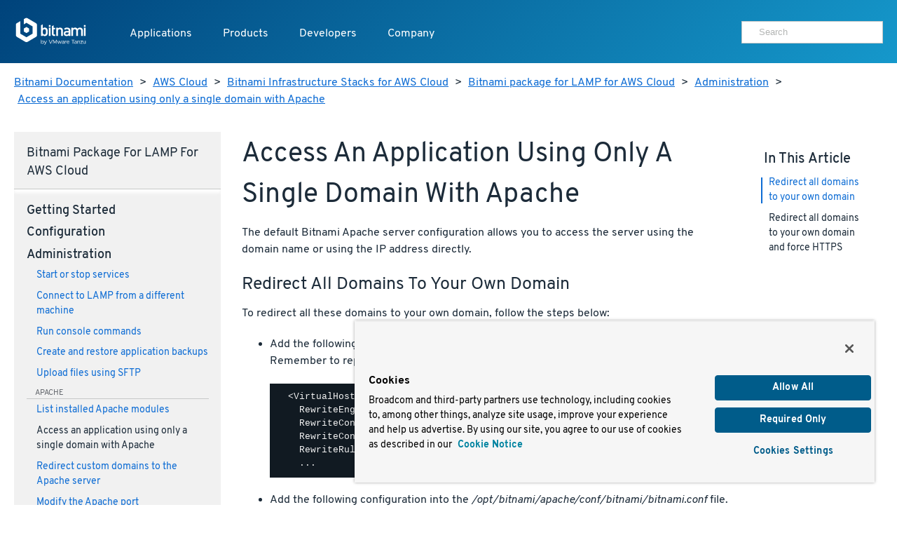

--- FILE ---
content_type: text/html
request_url: https://docs.bitnami.com/aws/infrastructure/lamp/administration/use-single-domain/
body_size: 7332
content:
<!doctype html>
<html>
  <head>
    <meta charset="utf-8">
    <meta name="viewport" content="width=device-width, initial-scale=1.0">
    <title>Access an application using only a single domain with Apache</title>

    <meta name="description" content="">

    <meta name="generator" content="Hugo 0.80.0" />
    <meta name="twitter:card" content="summary">
    
    <meta name="twitter:title" content="Access an application using only a single domain with Apache">
    <meta name="twitter:description" content="">

    <meta property="og:title" content="Access an application using only a single domain with Apache">
    <meta property="og:type" content="documentation">
    <meta property="og:description" content="">
    <meta property="article:published_time" content="2026-01-26" />
    <meta name="pagefind-application" content="lamp" data-pagefind-filter="application[content]" />
    <meta name="pagefind-platform" content="aws" data-pagefind-filter="platform[content]" />
    <meta name="pagefind-type" content="infrastructure" data-pagefind-filter="type[content]" />

    
    <script async src="https://www.googletagmanager.com/gtag/js?id=G-9R2174SWXR"></script>
    <script type="text/plain" class="optanon-category-2">
      window.dataLayer = window.dataLayer || [];
      function gtag(){dataLayer.push(arguments);}
      gtag('js', new Date());
      gtag('config', 'G-9R2174SWXR', { 'page_path': location.pathname + location.search + location.hash });
    </script>


    <link href='//d1d5nb8vlsbujg.cloudfront.net/fonts/overpass.css' media="screen" rel="stylesheet">
    <link href='//d1d5nb8vlsbujg.cloudfront.net/hex/4.0.0/hex.min.css' media="screen" rel="stylesheet">

<link rel="stylesheet" href="https://docs.bitnami.com/css/bds.365273f7c86f90493bc21d2cad9382e6274b433ce6dca6328df235ce58c805e3.css" integrity="sha256-NlJz98hvkEk7wh0srZOC5idLQzzm3KYyjfI1zljIBeM=" media="screen">

    <script src='//d1d5nb8vlsbujg.cloudfront.net/hex/4.0.0/hex.min.js'></script>
    <script
      src="https://code.jquery.com/jquery-1.12.4.min.js"
      integrity="sha256-ZosEbRLbNQzLpnKIkEdrPv7lOy9C27hHQ+Xp8a4MxAQ="
      crossorigin="anonymous"></script>
    <script
      src="https://code.jquery.com/ui/1.12.1/jquery-ui.min.js"
      integrity="sha256-VazP97ZCwtekAsvgPBSUwPFKdrwD3unUfSGVYrahUqU="
      crossorigin="anonymous"></script>



<script src="https://docs.bitnami.com/js/bds.min.6122079cd630480c9483bf46c0faf322ce89fe676f493c9300067244432ff014.js"></script>


    <link href='https://docs.bitnami.com/images/img/favicon.png' rel='shortcut icon'>
    <link rel="alternate" type="application/rss+xml" title="Bitnami Documentation" href="https://docs.bitnami.com/index.xml"/>
  </head>

  <body class="aws infrastructure">

    
    <div class="topnav container topnav-no-hero headbloc">
  <header class="header">
    <script src="https://cdn.cookielaw.org/scripttemplates/otSDKStub.js" type="text/javascript" charset="UTF-8" data-domain-script=018ee37f-861a-71d5-8408-7a1202512048></script>
    
    <script type="text/javascript">
      
      
      
      
      
      
      function OptanonWrapper() {
        
        var events = window.dataLayer.filter(function(element) {
          return element.event === "OneTrustGroupsUpdated" && element.OnetrustActiveGroups != null;
        });

        
        { window.dataLayer.push({ event: 'OneTrustGroupsUpdated' }); }

        if (events.length > 0) {
          var latestEvent = events[events.length - 1];
          var previousEvent = events.length === 1 ? latestEvent : events[events.length - 2];

          
          if (latestEvent.OnetrustActiveGroups != previousEvent.OnetrustActiveGroups) {
            location.reload();
          }
        }
      }
    </script>
    
    <div class="header__logo">
      <a href="https://docs.bitnami.com/"><img alt="Bitnami by VMware Tanzu logo" src="https://docs.bitnami.com/images/logo.svg"/></a>
    </div>
    <nav class="header__nav">
      <button aria-expanded="false" aria-haspopup="true" aria-label="Toggle menu" class="header__nav__hamburguer">
        <div></div>
        <div></div>
        <div></div>
      </button>
      <ul class="header__nav__menu" role="list" aria-label="Main navigation">
        <li>
          <a class="header__nav__menu__item" href="https://app-catalog.vmware.com/catalog">Applications</a>
        </li>
        <li>
          <a aria-expanded="false" aria-haspopup="true" class="header__nav__menu__item" href="#" tabindex="0">Products</a>
          <ul aria-label="Products" class="header__nav__submenu header__nav__products" role="menu" aria-expanded="false">
            <div class="header__nav__list">
              
                
  <li role="none">


  
    <a class="header__nav__list__item" role="menuitem" href="https://bitnami.com" target="_blank" rel="noopener noreferrer">
  
    
    <div class="header__nav__list__item__info">
      <h3>Bitnami Secure Images</h3>
      
        <p>Add secure software supply chain features and support for all application versions maintained by upstream projects</p>
      
    </div>
  </a>
</li>

              
                
  <li role="none">


  
    <a class="header__nav__list__item" role="menuitem" href="https://bitnami.com/support" target="_blank" rel="noopener noreferrer">
  
    
    <div class="header__nav__list__item__info">
      <h3>Support</h3>
      
        <p>If you are a customer and need help, we will get you to the right place</p>
      
    </div>
  </a>
</li>

              
            </div>
          </ul>
        </li>
        <li>
          <a aria-expanded="false" aria-haspopup="true" class="header__nav__menu__item" href="#" tabindex="0">Developers</a>
          <ul aria-label="Developers" class="header__nav__submenu header__nav__developers" role="menu" aria-expanded="false">
            <div class="header__nav__list">
              
                
  <li role="none">


  
    <a class="header__nav__list__item" role="menuitem" href="https://docs.bitnami.com">
  
    
    <div class="header__nav__list__item__info">
      <h3>Documentation</h3>
      
        <p>Dive into detailed documentation for all aspects of Bitnami</p>
      
    </div>
  </a>
</li>

              
                
  <li role="none">


  
    <a class="header__nav__list__item" role="menuitem" href="https://docs.bitnami.com/kubernetes/" target="_blank" rel="noopener noreferrer">
  
    
    <div class="header__nav__list__item__info">
      <h3>Kubernetes Tutorials</h3>
      
        <p>Move Your Containers to Production</p>
      
    </div>
  </a>
</li>

              
                
  <li role="none">


  
    <a class="header__nav__list__item" role="menuitem" href="https://kube.academy/" target="_blank" rel="noopener noreferrer">
  
    
    <div class="header__nav__list__item__info">
      <h3>Kubeacademy</h3>
      
        <p>Unlock your full potential with Kubernetes courses designed by experts</p>
      
    </div>
  </a>
</li>

              
                
  <li role="none" class='header-hide-mobile'>


  
    <a class="header__nav__list__item" role="menuitem" href="https://tanzu.academy/" target="_blank" rel="noopener noreferrer">
  
    
    <div class="header__nav__list__item__info">
      <h3>Tanzu Academy</h3>
      
        <p>Invest in your future and build your cloud native skills</p>
      
    </div>
  </a>
</li>

              
            </div>
            <div class="header__nav__developers__others">
              
                <li role="none">
  <a role="menuitem" class="header__nav__developers__other" href="https://github.com/bitnami/containers" target="_blank" rel="noopener noreferrer">
    <svg xmlns="http://www.w3.org/2000/svg" width="24" height="24" viewBox="0 0 24 24" fill="none" stroke="currentColor" stroke-width="2" stroke-linecap="round" stroke-linejoin="round" class="feather feather-grid"><rect x="3" y="3" width="18" height="18"></rect></svg>
    Containers
  </a>
</li>

              
                <li role="none">
  <a role="menuitem" class="header__nav__developers__other" href="https://github.com/bitnami/charts" target="_blank" rel="noopener noreferrer">
    <svg xmlns="http://www.w3.org/2000/svg" width="24" height="24" viewBox="0 0 24 24" fill="none" stroke="currentColor" stroke-width="2" stroke-linecap="round" stroke-linejoin="round" class="feather feather-disk"><circle cx="12" cy="12" r="10"></circle><circle cx="12" cy="12" r="3"></circle></svg>
    Helm Charts
  </a>
</li>

              
                <li role="none">
  <a role="menuitem" class="header__nav__developers__other" href="https://github.com/bitnami-labs/sealed-secrets" target="_blank" rel="noopener noreferrer">
    <svg xmlns="http://www.w3.org/2000/svg" width="24" height="24" viewBox="0 0 24 24" fill="none" stroke="currentColor" stroke-width="2" stroke-linecap="round" stroke-linejoin="round" class="feather feather-lock"><rect x="3" y="11" width="18" height="11" rx="2" ry="2"></rect><path d="M7 11V7a5 5 0 0 1 10 0v4"></path></svg>
    Sealed Secrets
  </a>
</li>

              
              <li role="none">
                <a role="menuitem" href="https://bitnami.com/kubernetes" class="header__nav__developers__all" target="_blank" rel="noopener noreferrer">See all projects</a>
              </li>
            </div>
          </ul>
        </li>
        <li>
          <a aria-expanded="false" aria-haspopup="true" class="header__nav__menu__item" href="#" tabindex="0">Company</a>
          <ul aria-label="Company" class="header__nav__submenu header__nav__company" role="menu" aria-expanded="false">
            <div class="header__nav__company__links">
              <div class="header__nav__list">
                
                  
  <li role="none">


  
    <a class="header__nav__list__item" role="menuitem" href="https://tanzu.vmware.com/content/tanzu-application-catalog-resources" target="_blank" rel="noopener noreferrer">
  
    
    <div class="header__nav__list__item__info">
      <h3>Resources</h3>
      
    </div>
  </a>
</li>

                
                  
  <li role="none">


  
    <a class="header__nav__list__item" role="menuitem" href="https://community.broadcom.com/communities/community-home/recent-community-blogs?communitykey=56a49fa1-c592-460c-aa05-019446f8102f" target="_blank" rel="noopener noreferrer">
  
    
    <div class="header__nav__list__item__info">
      <h3>Blog</h3>
      
    </div>
  </a>
</li>

                
              </div>
              <div class="header__nav__list">
                
                  
  <li role="none">


  
    <a class="header__nav__list__item" role="menuitem" href="https://www.broadcom.com/company/careers" target="_blank" rel="noopener noreferrer">
  
    
    <div class="header__nav__list__item__info">
      <h3>Careers</h3>
      
    </div>
  </a>
</li>

                
                  
  <li role="none">


  
    <a class="header__nav__list__item" role="menuitem" href="https://news.broadcom.com/" target="_blank" rel="noopener noreferrer">
  
    
    <div class="header__nav__list__item__info">
      <h3>Broadcom Newsroom</h3>
      
    </div>
  </a>
</li>

                
              </div>
            </div>
          </ul>
        </li>
        <div class='tocify header__nav__menu__toc'></div>
      </ul>

      
      <div class="header__nav__user">
        <div class="search margin-t-small">
          <div class="input-group type-small">
            <div class="search__input">
	      <form method="get" action="https://docs.bitnami.com/search/">
		 <input type="hidden" name="in" value="aws" />
	         <input type="search" name="q" autocomplete="on" placeholder="Search" />
              </form>
            </div>
          </div>
        </div>
      </div>
      

    </nav>
  </header>
</div>

<main>
  
  <section>
    <div class="container">
    <nav class="breadcrumb margin-t-big">
  
  
    
  
    
  
    
  
    
  
    
  
  
  <a href="https://docs.bitnami.com/">Bitnami Documentation</a> &gt;
  

  
  
  <a href="https://docs.bitnami.com/aws/">AWS Cloud</a> &gt;
  

  
  
  <a href="https://docs.bitnami.com/aws/infrastructure/">Bitnami Infrastructure Stacks for AWS Cloud</a> &gt;
  

  
  
  <a href="https://docs.bitnami.com/aws/infrastructure/lamp/">Bitnami package for LAMP for AWS Cloud</a> &gt;
  

  
  
  <a href="https://docs.bitnami.com/aws/infrastructure/lamp/administration/">Administration</a> &gt;
  

  
  
  <a href="https://docs.bitnami.com/aws/infrastructure/lamp/administration/use-single-domain/">Access an application using only a single domain with Apache</a>
  

</nav>



    </div>
  </section>
  

  <div class="container">
    <div class="row collapse-on-phone collapse-on-phone-landscape">

      
        <div class="col-3">
  




<div class="category__Navigation menu-foldable padding-big margin-t-bigger margin-b-enormous">
  <nav>
    <h4 class="margin-t-reset margin-b-normal category__navtitle">Bitnami package for LAMP for AWS Cloud</h4>
    
      
      <h4 class="margin-t-small category__title page">
        Getting started
      </h4>
      <ul class="margin-reset remove-style padding-l-reset">
        
          
            
              <li class="margin-b-normal">
                <a href="https://docs.bitnami.com/aws/infrastructure/lamp/get-started/first-steps/">Obtain application and server credentials</a>
                

              </li>
            
          
            
              <li class="margin-b-normal">
                <a href="https://docs.bitnami.com/aws/infrastructure/lamp/get-started/get-started/">Get started with LAMP</a>
                

              </li>
            
          
            
              <li class="margin-b-normal">
                <a href="https://docs.bitnami.com/aws/infrastructure/lamp/get-started/dev-prod-modes/">Understand development and production modes</a>
                

              </li>
            
          
            
          
            
              <li class="margin-b-normal">
                <a href="https://docs.bitnami.com/aws/infrastructure/lamp/get-started/understand-default-ports/">Understand the default port configuration</a>
                

              </li>
            
          
            
          
            
          
            
          
            
          
            
              <li class="margin-b-normal">
                <a href="https://docs.bitnami.com/aws/infrastructure/lamp/get-started/list-components/">List included components</a>
                

              </li>
            
          
            
          
            
          
          
            
            
            
              
            
              
            
              
            
              
            
              
            
              
            
              
                
              
            
              
            
              
            
              
            
              
            
              
            
            
            
              <div class="component margin-t-small">apache</div>
              
                <li class="margin-b-normal">
                  <a href="https://docs.bitnami.com/aws/infrastructure/lamp/get-started/understand-config/">Understand the default Apache configuration</a>
                  

                </li>
              
            
          
            
            
            
              
            
              
            
              
            
              
            
              
            
              
            
              
            
              
            
              
            
              
            
              
            
              
            
            
            
          
            
            
            
              
            
              
            
              
            
              
            
              
            
              
            
              
            
              
            
              
            
              
            
              
            
              
            
            
            
          
            
            
            
              
            
              
            
              
            
              
            
              
            
              
            
              
            
              
            
              
            
              
            
              
            
              
            
            
            
          
            
            
            
              
            
              
            
              
            
              
                
              
            
              
            
              
            
              
            
              
                
              
            
              
                
              
            
              
            
              
            
              
            
            
            
              <div class="component margin-t-small">mariadb</div>
              
                <li class="margin-b-normal">
                  <a href="https://docs.bitnami.com/aws/infrastructure/lamp/get-started/understand-default-config-mariadb/">Understand the default MariaDB configuration</a>
                  

                </li>
              
                <li class="margin-b-normal">
                  <a href="https://docs.bitnami.com/aws/infrastructure/lamp/get-started/find-credentials-link-mariadb/">Obtain MariaDB credentials</a>
                  

                </li>
              
                <li class="margin-b-normal">
                  <a href="https://docs.bitnami.com/aws/infrastructure/lamp/get-started/connect-mariadb/">Connect to MariaDB</a>
                  

                </li>
              
            
          
            
            
            
              
            
              
            
              
            
              
            
              
            
              
            
              
            
              
            
              
            
              
            
              
                
              
            
              
                
              
            
            
            
              <div class="component margin-t-small">php</div>
              
                <li class="margin-b-normal">
                  <a href="https://docs.bitnami.com/aws/infrastructure/lamp/get-started/understand-default-config-php/">Understand the default PHP configuration</a>
                  

                </li>
              
                <li class="margin-b-normal">
                  <a href="https://docs.bitnami.com/aws/infrastructure/lamp/get-started/use-cakephp/">Get started with CakePHP</a>
                  

                </li>
              
            
          
            
            
            
              
            
              
            
              
            
              
            
              
            
              
                
              
            
              
            
              
            
              
            
              
            
              
            
              
            
            
            
              <div class="component margin-t-small">phpmyadmin</div>
              
                <li class="margin-b-normal">
                  <a href="https://docs.bitnami.com/aws/infrastructure/lamp/get-started/access-phpmyadmin/">Connect to phpMyAdmin</a>
                  

                </li>
              
            
          
            
            
            
              
            
              
            
              
            
              
            
              
            
              
            
              
            
              
            
              
            
              
            
              
            
              
            
            
            
          
            
            
            
              
            
              
            
              
            
              
            
              
            
              
            
              
            
              
            
              
            
              
            
              
            
              
            
            
            
          
        
      </ul>
    
      
      <h4 class="margin-t-small category__title page">
        Configuration
      </h4>
      <ul class="margin-reset remove-style padding-l-reset">
        
          
            
          
            
          
            
          
            
          
            
          
            
          
            
          
            
              <li class="margin-b-normal">
                <a href="https://docs.bitnami.com/aws/infrastructure/lamp/configuration/run-php-script/">Run a custom PHP script</a>
                

              </li>
            
          
            
          
          
            
            
            
              
            
              
                
              
            
              
            
              
            
              
                
              
            
              
            
              
            
              
            
              
            
            
            
              <div class="component margin-t-small">apache</div>
              
                <li class="margin-b-normal">
                  <a href="https://docs.bitnami.com/aws/infrastructure/lamp/configuration/configure-custom-application/">Create a virtual host for a custom application</a>
                  

                </li>
              
                <li class="margin-b-normal">
                  <a href="https://docs.bitnami.com/aws/infrastructure/lamp/configuration/enable-modules/">Enable different Apache modules</a>
                  

                </li>
              
            
          
            
            
            
              
            
              
            
              
            
              
            
              
            
              
            
              
            
              
            
              
            
            
            
          
            
            
            
              
            
              
            
              
            
              
            
              
            
              
            
              
            
              
            
              
            
            
            
          
            
            
            
              
            
              
            
              
            
              
            
              
            
              
            
              
            
              
            
              
            
            
            
          
            
            
            
              
                
              
            
              
            
              
            
              
            
              
            
              
            
              
            
              
            
              
            
            
            
              <div class="component margin-t-small">mariadb</div>
              
                <li class="margin-b-normal">
                  <a href="https://docs.bitnami.com/aws/infrastructure/lamp/configuration/create-database-mariadb/">Create a new MariaDB database and user</a>
                  

                </li>
              
            
          
            
            
            
              
            
              
            
              
            
              
                
              
            
              
            
              
                
              
            
              
                
              
            
              
            
              
                
              
            
            
            
              <div class="component margin-t-small">php</div>
              
                <li class="margin-b-normal">
                  <a href="https://docs.bitnami.com/aws/infrastructure/lamp/configuration/configure-timezone/">Modify the default PHP timezone</a>
                  

                </li>
              
                <li class="margin-b-normal">
                  <a href="https://docs.bitnami.com/aws/infrastructure/lamp/configuration/install-modules-php/">Install different PHP modules</a>
                  

                </li>
              
                <li class="margin-b-normal">
                  <a href="https://docs.bitnami.com/aws/infrastructure/lamp/configuration/configure-phpfpm-options/">Configure PHP-FPM options</a>
                  

                </li>
              
                <li class="margin-b-normal">
                  <a href="https://docs.bitnami.com/aws/infrastructure/lamp/configuration/configure-phpfpm-processes/">Configure PHP-FPM processes</a>
                  

                </li>
              
            
          
            
            
            
              
            
              
            
              
                
              
            
              
            
              
            
              
            
              
            
              
            
              
            
            
            
              <div class="component margin-t-small">phpmyadmin</div>
              
                <li class="margin-b-normal">
                  <a href="https://docs.bitnami.com/aws/infrastructure/lamp/configuration/enable-basic-auth/">Secure phpMyAdmin</a>
                  

                </li>
              
            
          
            
            
            
              
            
              
            
              
            
              
            
              
            
              
            
              
            
              
            
              
            
            
            
          
            
            
            
              
            
              
            
              
            
              
            
              
            
              
            
              
            
              
            
              
            
            
            
          
        
      </ul>
    
      
      <h4 class="margin-t-small category__title page">
        Administration
      </h4>
      <ul class="margin-reset remove-style padding-l-reset focus">
        
          
            
              <li class="margin-b-normal">
                <a href="https://docs.bitnami.com/aws/infrastructure/lamp/administration/control-services/">Start or stop services</a>
                

              </li>
            
          
            
          
            
              <li class="margin-b-normal">
                <a href="https://docs.bitnami.com/aws/infrastructure/lamp/administration/connect-remotely/">Connect to LAMP from a different machine</a>
                

              </li>
            
          
            
          
            
          
            
          
            
          
            
          
            
          
            
          
            
              <li class="margin-b-normal">
                <a href="https://docs.bitnami.com/aws/infrastructure/lamp/administration/run-command/">Run console commands</a>
                

              </li>
            
          
            
              <li class="margin-b-normal">
                <a href="https://docs.bitnami.com/aws/infrastructure/lamp/administration/backup-restore/">Create and restore application backups</a>
                

              </li>
            
          
            
          
            
          
            
          
            
          
            
          
            
          
            
          
            
          
            
          
            
          
            
          
            
          
            
              <li class="margin-b-normal">
                <a href="https://docs.bitnami.com/aws/infrastructure/lamp/administration/upload-files/">Upload files using SFTP</a>
                

              </li>
            
          
            
          
            
          
            
          
            
          
            
          
            
          
            
          
            
          
            
          
            
          
            
          
          
            
            
            
              
            
              
            
              
            
              
            
              
            
              
            
              
                
              
            
              
                
              
            
              
                
              
            
              
            
              
            
              
            
              
            
              
            
              
                
              
            
              
                
              
            
              
            
              
                
              
            
              
                
              
            
              
                
              
            
              
                
              
            
              
                
              
            
              
                
              
            
              
            
              
            
              
                
              
            
              
            
              
                
              
            
              
            
              
            
              
            
              
            
              
            
              
            
              
            
              
            
            
            
              <div class="component margin-t-small">apache</div>
              
                <li class="margin-b-normal">
                  <a href="https://docs.bitnami.com/aws/infrastructure/lamp/administration/check-installed-modules/">List installed Apache modules</a>
                  

                </li>
              
                <li class="margin-b-normal focus">
                  <a href="https://docs.bitnami.com/aws/infrastructure/lamp/administration/use-single-domain/">Access an application using only a single domain with Apache</a>
                  

                </li>
              
                <li class="margin-b-normal">
                  <a href="https://docs.bitnami.com/aws/infrastructure/lamp/administration/redirect-custom-domains/">Redirect custom domains to the Apache server</a>
                  

                </li>
              
                <li class="margin-b-normal">
                  <a href="https://docs.bitnami.com/aws/infrastructure/lamp/administration/configure-port/">Modify the Apache port</a>
                  

                </li>
              
                <li class="margin-b-normal">
                  <a href="https://docs.bitnami.com/aws/infrastructure/lamp/administration/use-htpasswd/">Password-protect access to an application with Apache</a>
                  

                </li>
              
                <li class="margin-b-normal">
                  <a href="https://docs.bitnami.com/aws/infrastructure/lamp/administration/publish-pages/">Publish web pages</a>
                  

                </li>
              
                <li class="margin-b-normal">
                  <a href="https://docs.bitnami.com/aws/infrastructure/lamp/administration/create-ssl-certificate-apache/">Create an SSL certificate for Apache</a>
                  

                </li>
              
                <li class="margin-b-normal">
                  <a href="https://docs.bitnami.com/aws/infrastructure/lamp/administration/enable-https-ssl-apache/">Enable HTTPS support with Apache</a>
                  

                </li>
              
                <li class="margin-b-normal">
                  <a href="https://docs.bitnami.com/aws/infrastructure/lamp/administration/enable-http2-apache/">Enable HTTP/2 support with Apache</a>
                  

                </li>
              
                <li class="margin-b-normal">
                  <a href="https://docs.bitnami.com/aws/infrastructure/lamp/administration/force-https-apache/">Force HTTPS redirection with Apache</a>
                  

                </li>
              
                <li class="margin-b-normal">
                  <a href="https://docs.bitnami.com/aws/infrastructure/lamp/administration/check-ssl-certificate/">Troubleshoot SSL certificates and keys</a>
                  

                </li>
              
                <li class="margin-b-normal">
                  <a href="https://docs.bitnami.com/aws/infrastructure/lamp/administration/understand-event-mpm/">Understand the Apache event MPM</a>
                  

                </li>
              
                <li class="margin-b-normal">
                  <a href="https://docs.bitnami.com/aws/infrastructure/lamp/administration/use-htaccess/">Understand default .htaccess file configuration</a>
                  

                </li>
              
            
          
            
            
            
              
            
              
            
              
            
              
            
              
            
              
            
              
            
              
            
              
            
              
            
              
            
              
            
              
            
              
            
              
            
              
            
              
            
              
            
              
            
              
            
              
            
              
            
              
            
              
            
              
            
              
            
              
            
              
            
              
            
              
            
              
            
              
            
              
            
              
            
              
            
              
            
            
            
          
            
            
            
              
            
              
            
              
            
              
            
              
            
              
            
              
            
              
            
              
            
              
            
              
            
              
            
              
            
              
            
              
            
              
            
              
            
              
            
              
            
              
            
              
            
              
            
              
            
              
            
              
            
              
            
              
            
              
            
              
            
              
            
              
            
              
            
              
            
              
            
              
            
              
            
            
            
          
            
            
            
              
            
              
            
              
            
              
            
              
            
              
            
              
            
              
            
              
            
              
            
              
            
              
            
              
            
              
            
              
            
              
            
              
            
              
            
              
            
              
            
              
            
              
            
              
            
              
            
              
            
              
            
              
            
              
            
              
            
              
            
              
            
              
            
              
            
              
            
              
            
              
            
            
            
          
            
            
            
              
            
              
                
              
            
              
            
              
                
              
            
              
                
              
            
              
                
              
            
              
            
              
            
              
            
              
                
              
            
              
            
              
            
              
                
              
            
              
                
              
            
              
            
              
            
              
            
              
            
              
            
              
            
              
            
              
            
              
            
              
            
              
            
              
            
              
            
              
            
              
            
              
            
              
            
              
            
              
            
              
            
              
            
              
            
            
            
              <div class="component margin-t-small">mariadb</div>
              
                <li class="margin-b-normal">
                  <a href="https://docs.bitnami.com/aws/infrastructure/lamp/administration/recover-database-mariadb/">Recover a MariaDB database</a>
                  

                </li>
              
                <li class="margin-b-normal">
                  <a href="https://docs.bitnami.com/aws/infrastructure/lamp/administration/connect-remotely-mariadb/">Connect to MariaDB from a different machine</a>
                  

                </li>
              
                <li class="margin-b-normal">
                  <a href="https://docs.bitnami.com/aws/infrastructure/lamp/administration/change-reset-password-mariadb/">Modify the default MariaDB administrator password</a>
                  

                </li>
              
                <li class="margin-b-normal">
                  <a href="https://docs.bitnami.com/aws/infrastructure/lamp/administration/change-data-directory-mariadb/">Modify the MariaDB data directory</a>
                  

                </li>
              
                <li class="margin-b-normal">
                  <a href="https://docs.bitnami.com/aws/infrastructure/lamp/administration/secure-server-mariadb/">Secure MariaDB</a>
                  

                </li>
              
                <li class="margin-b-normal">
                  <a href="https://docs.bitnami.com/aws/infrastructure/lamp/administration/backup-restore-mysql-mariadb/">Create and restore MySQL/MariaDB backups</a>
                  

                </li>
              
                <li class="margin-b-normal">
                  <a href="https://docs.bitnami.com/aws/infrastructure/lamp/administration/encrypt-tables-mariadb/">Encrypt a MariaDB database table</a>
                  

                </li>
              
            
          
            
            
            
              
            
              
            
              
            
              
            
              
            
              
            
              
            
              
            
              
            
              
            
              
            
              
            
              
            
              
            
              
            
              
            
              
            
              
            
              
            
              
            
              
            
              
            
              
            
              
            
              
            
              
            
              
            
              
            
              
                
              
            
              
            
              
                
              
            
              
                
              
            
              
                
              
            
              
            
              
                
              
            
              
                
              
            
            
            
              <div class="component margin-t-small">php</div>
              
                <li class="margin-b-normal">
                  <a href="https://docs.bitnami.com/aws/infrastructure/lamp/administration/phpinfo/">Check PHP configuration</a>
                  

                </li>
              
                <li class="margin-b-normal">
                  <a href="https://docs.bitnami.com/aws/infrastructure/lamp/administration/create-custom-application-php/">Create a custom PHP application</a>
                  

                </li>
              
                <li class="margin-b-normal">
                  <a href="https://docs.bitnami.com/aws/infrastructure/lamp/administration/deploy-php-application/">Deploy a PHP application</a>
                  

                </li>
              
                <li class="margin-b-normal">
                  <a href="https://docs.bitnami.com/aws/infrastructure/lamp/administration/increase-upload-limit-php/">Modify the PHP file upload limit</a>
                  

                </li>
              
                <li class="margin-b-normal">
                  <a href="https://docs.bitnami.com/aws/infrastructure/lamp/administration/disable-phpfpm/">Disable PHP-FPM</a>
                  

                </li>
              
                <li class="margin-b-normal">
                  <a href="https://docs.bitnami.com/aws/infrastructure/lamp/administration/enable-phpfpm/">Enable PHP-FPM</a>
                  

                </li>
              
            
          
            
            
            
              
            
              
            
              
            
              
            
              
            
              
            
              
            
              
            
              
            
              
            
              
            
              
            
              
            
              
            
              
            
              
            
              
                
              
            
              
            
              
            
              
            
              
            
              
            
              
            
              
                
              
            
              
            
              
            
              
                
              
            
              
            
              
            
              
            
              
            
              
            
              
            
              
            
              
            
              
            
            
            
              <div class="component margin-t-small">phpmyadmin</div>
              
                <li class="margin-b-normal">
                  <a href="https://docs.bitnami.com/aws/infrastructure/lamp/administration/export-database/">Export a database with phpMyAdmin</a>
                  

                </li>
              
                <li class="margin-b-normal">
                  <a href="https://docs.bitnami.com/aws/infrastructure/lamp/administration/increase-upload-limit-phpmyadmin/">Modify the phpMyAdmin file upload limit</a>
                  

                </li>
              
                <li class="margin-b-normal">
                  <a href="https://docs.bitnami.com/aws/infrastructure/lamp/administration/modify-execution-time/">Modify the phpMyAdmin script execution time</a>
                  

                </li>
              
            
          
            
            
            
              
            
              
            
              
            
              
            
              
            
              
            
              
            
              
            
              
            
              
            
              
            
              
            
              
            
              
            
              
            
              
            
              
            
              
            
              
            
              
            
              
            
              
            
              
            
              
            
              
            
              
            
              
            
              
            
              
            
              
            
              
            
              
            
              
            
              
            
              
            
              
            
            
            
          
            
            
            
              
            
              
            
              
            
              
            
              
            
              
            
              
            
              
            
              
            
              
            
              
            
              
            
              
            
              
            
              
            
              
            
              
            
              
            
              
            
              
            
              
            
              
            
              
            
              
            
              
            
              
            
              
            
              
            
              
            
              
                
              
            
              
            
              
            
              
            
              
            
              
            
              
            
            
            
              <div class="component margin-t-small">varnish</div>
              
                <li class="margin-b-normal">
                  <a href="https://docs.bitnami.com/aws/infrastructure/lamp/administration/configure-use-varnish/">Configure and use Varnish(TM)</a>
                  

                </li>
              
            
          
        
      </ul>
    
      
      <h4 class="margin-t-small category__title page">
        Troubleshooting
      </h4>
      <ul class="margin-reset remove-style padding-l-reset">
        
          
            
          
            
          
            
          
            
          
            
          
            
          
            
          
            
          
            
          
          
            
            
            
              
            
              
            
              
            
              
                
              
            
              
                
              
            
              
            
              
            
              
            
              
            
            
            
              <div class="component margin-t-small">apache</div>
              
                <li class="margin-b-normal">
                  <a href="https://docs.bitnami.com/aws/infrastructure/lamp/troubleshooting/debug-errors-apache/">Debug Apache errors</a>
                  

                </li>
              
                <li class="margin-b-normal">
                  <a href="https://docs.bitnami.com/aws/infrastructure/lamp/troubleshooting/deny-connections-bots-apache/">Deny connections from bots/attackers using Apache</a>
                  

                </li>
              
            
          
            
            
            
              
            
              
            
              
            
              
            
              
            
              
            
              
            
              
            
              
            
            
            
          
            
            
            
              
            
              
            
              
            
              
            
              
            
              
            
              
            
              
            
              
            
            
            
          
            
            
            
              
            
              
            
              
            
              
            
              
            
              
            
              
            
              
            
              
            
            
            
          
            
            
            
              
            
              
            
              
                
              
            
              
            
              
            
              
            
              
            
              
            
              
            
            
            
              <div class="component margin-t-small">mariadb</div>
              
                <li class="margin-b-normal">
                  <a href="https://docs.bitnami.com/aws/infrastructure/lamp/troubleshooting/debug-errors-mariadb/">Check the MariaDB log files</a>
                  

                </li>
              
            
          
            
            
            
              
                
              
            
              
            
              
            
              
            
              
            
              
            
              
                
              
            
              
                
              
            
              
                
              
            
            
            
              <div class="component margin-t-small">php</div>
              
                <li class="margin-b-normal">
                  <a href="https://docs.bitnami.com/aws/infrastructure/lamp/troubleshooting/debug-errors-php-fpm/">Debug PHP-FPM errors</a>
                  

                </li>
              
                <li class="margin-b-normal">
                  <a href="https://docs.bitnami.com/aws/infrastructure/lamp/troubleshooting/install-app/">Install New Relic for PHP</a>
                  

                </li>
              
                <li class="margin-b-normal">
                  <a href="https://docs.bitnami.com/aws/infrastructure/lamp/troubleshooting/modify-execution-time/">Modify PHP script execution time</a>
                  

                </li>
              
                <li class="margin-b-normal">
                  <a href="https://docs.bitnami.com/aws/infrastructure/lamp/troubleshooting/send-mail/">Send email with PHP using an external SMTP account</a>
                  

                </li>
              
            
          
            
            
            
              
            
              
                
              
            
              
            
              
            
              
            
              
            
              
            
              
            
              
            
            
            
              <div class="component margin-t-small">phpmyadmin</div>
              
                <li class="margin-b-normal">
                  <a href="https://docs.bitnami.com/aws/infrastructure/lamp/troubleshooting/debug-errors-phpmyadmin/">Debug phpMyAdmin errors</a>
                  

                </li>
              
            
          
            
            
            
              
            
              
            
              
            
              
            
              
            
              
            
              
            
              
            
              
            
            
            
          
            
            
            
              
            
              
            
              
            
              
            
              
            
              
                
              
            
              
            
              
            
              
            
            
            
              <div class="component margin-t-small">varnish</div>
              
                <li class="margin-b-normal">
                  <a href="https://docs.bitnami.com/aws/infrastructure/lamp/troubleshooting/deny-connections-bots/">Deny connections from bots/attackers using Varnish(TM)</a>
                  

                </li>
              
            
          
        
      </ul>
    
    
    
    
    
    
    
    
    
    
    
    
    
    <h4 class="margin-t-small category__title related">
        <a href="https://docs.bitnami.com/aws/infrastructure/lamp/related-how-tos/">Related guides for LAMP</a>
    </h4>
    
    
    </nav>
</div>

</div>

<div class="col-7">
  <article class="margin-t-bigger margin-b-enormous padding-h-normal">
    <h1>
      Access an application using only a single domain with Apache
    </h1>
    <section class="category__Content use-single-domain">
      



      <p>The default Bitnami Apache server configuration allows you to access the server using the domain name or using the IP address directly.</p>
<h3 id="redirect-all-domains-to-your-own-domain">Redirect all domains to your own domain</h3>
<p>To redirect all these domains to your own domain, follow the steps below:</p>
<ul>
<li>
<p>Add the following configuration into the <em>/opt/bitnami/apache/conf/bitnami/bitnami.conf</em> file. Remember to replace <em>example.com</em> with your own domain:</p>
<pre><code>  &lt;VirtualHost _default_:80&gt;
    RewriteEngine On
    RewriteCond %{HTTP_HOST} !^example.com$
    RewriteCond %{HTTP_HOST} !^(localhost|127.0.0.1)
    RewriteRule ^(.*)$ http://example.com$1 [R=permanent,L]
    ...
</code></pre>
</li>
<li>
<p>Add the following configuration into the <em>/opt/bitnami/apache/conf/bitnami/bitnami.conf</em> file. Remember to replace <em>example.com</em> with your own domain:</p>
<pre><code>  &lt;VirtualHost _default_:443&gt;
    RewriteEngine On
    RewriteCond %{HTTP_HOST} !^example.com$
    RewriteCond %{HTTP_HOST} !^(localhost|127.0.0.1)
    RewriteRule ^(.*)$ https://example.com$1 [R=permanent,L]
    ...
</code></pre>
</li>
<li>
<p>Add the following configuration into any virtual host file located in the <em>/opt/bitnami/apache/conf/vhosts/</em> directory. Remember to replace <em>example.com</em> with your own domain:</p>
<blockquote>
<p>NOTE: Replace the <em>PORT</em> placeholder with the port number used by the virtual host.</p>
</blockquote>
<pre><code>  &lt;VirtualHost _default_:443&gt;
    RewriteEngine On
    RewriteCond %{HTTP_HOST} !^example.com$
    RewriteCond %{HTTP_HOST} !^(localhost|127.0.0.1)
    RewriteRule ^(.*)$ https://example.com$1 [R=permanent,L]
    ...
</code></pre>
</li>
</ul>
<h3 id="redirect-all-domains-to-your-own-domain-and-force-https">Redirect all domains to your own domain and force HTTPS</h3>
<p>To redirect all domains to your own domain and force HTTPS, follow the steps below:</p>
<ul>
<li>
<p>Add the following configuration into the <em>/opt/bitnami/apache/conf/bitnami/bitnami.conf</em> file. Remember to replace <em>example.com</em> with your own domain:</p>
<pre><code>  &lt;VirtualHost _default_:80&gt;
    RewriteEngine On
    RewriteCond %{HTTP_HOST} !^(localhost|127.0.0.1)
    RewriteRule ^(.*)$ https://example.com$1 [R=permanent,L]
    ...
</code></pre>
</li>
<li>
<p>Add the following configuration into the <em>/opt/bitnami/apache/conf/bitnami/bitnami-ssl.conf</em> file. Remember to replace <em>example.com</em> with your own domain:</p>
<pre><code>  &lt;VirtualHost _default_:443&gt;
    RewriteEngine On
    RewriteCond %{HTTP_HOST} !^example.com$
    RewriteCond %{HTTP_HOST} !^(localhost|127.0.0.1)
    RewriteRule ^(.*)$ https://example.com$1 [R=permanent,L]
    ...
</code></pre>
</li>
<li>
<p>Add the following configuration into any virtual host file located in the <em>/opt/bitnami/apache/conf/vhosts/</em> directory. Remember to replace <em>example.com</em> with your own domain:</p>
<blockquote>
<p>NOTE: Replace the <em>PORT</em> placeholder with the port number used by the virtual host.</p>
</blockquote>
<pre><code>  &lt;VirtualHost 127.0.0.1:PORT _default_:PORT&gt;
    RewriteEngine On
    RewriteCond %{HTTP_HOST} !^example.com$
    RewriteCond %{HTTP_HOST} !^(localhost|127.0.0.1)
    RewriteRule ^(.*)$ https://example.com$1 [R=permanent,L]
    ...
</code></pre>
</li>
</ul>
<p>Watch the following tutorial about how to force HTTPS:</p>
<div>
  <iframe height=360 width=560 data-src="https://www.youtube.com/embed/amiuttv8BEw" frameborder="0" class="optanon-category-2-4" allow="" allowfullscreen>
</iframe>
</div>

    </section>
  </article>
</div>

<div class="col-2">
  <aside class="documentable__sidebar padding-big margin-t-bigger">
    <h4 class="margin-t-reset">In this article</h4>
    <div class="tocify documentable__sidebar__toc"></div>
  </aside>

  
  <section class="documentable__lastmod padding-big padding-l-bigger margin-v-enormous">
    Last modification
    <span class="date">January 26, 2026</span>
  </section>
  

</div>

      

    </div>
  </div>
</main>


    <footer class='footer bg-dark type-color-reverse-anchor-reset'>
  <div class='container padding-v-bigger'>
    <div class='row collapse-b-desktop'>
      <div class='col-3 footer__copyright'>
        <h4 class="inverse">
          <img src="https://docs.bitnami.com/images/logo.svg" alt="Bitnami by VMware Tanzu Logo" class=logo />
        </h4>
        <a href="https://twitter.com/Bitnami" class="socialIcon margin-r-small"><svg role=img aria-label="See Bitnami's Twitter profile" viewBox="0 0 54 54" xmlns="http://www.w3.org/2000/svg">
          <title id="twitter_title">See Bitnami's Twitter profile.</title>
          <desc id="twitter_desc">Twitter icon</desc>
          <circle fill=currentColor cx=27 cy=27 r=27 />
          <path d="M14 35.618A15.166 15.166 0 0 0 22.177 38c9.904 0 15.498-8.313 15.162-15.77A10.761 10.761 0 0 0 40 19.485c-.957.422-1.985.707-3.063.834a5.314 5.314 0 0 0 2.344-2.932 10.729 10.729 0 0 1-3.386 1.287A5.344 5.344 0 0 0 32 17c-3.442 0-5.973 3.193-5.195 6.51a15.17 15.17 0 0 1-10.994-5.54 5.288 5.288 0 0 0 1.65 7.078 5.33 5.33 0 0 1-2.417-.663c-.057 2.456 1.714 4.753 4.279 5.265-.751.204-1.573.25-2.408.09a5.33 5.33 0 0 0 4.982 3.683A10.767 10.767 0 0 1 14 35.618" fill=currentColor />
        </svg>
        </a><a href="https://github.com/bitnami" class="socialIcon margin-r-small"><svg role=img aria-label="See Bitnami's Github profile" viewBox="0 0 54 54" xmlns="http://www.w3.org/2000/svg">
          <title id="github_title">See Bitnami's Github profile.</title>
          <desc id="github_desc">Github icon</desc>
          <circle fill=currentColor cx=27 cy=27 r=27 />
          <path d="M27.5 14C20.044 14 14 19.968 14 27.33c0 5.888 3.868 10.885 9.233 12.647.675.122.921-.289.921-.642 0-.317-.011-1.155-.018-2.268-3.755.806-4.547-1.786-4.547-1.786-.614-1.54-1.5-1.95-1.5-1.95-1.225-.827.094-.81.094-.81 1.355.094 2.067 1.373 2.067 1.373 1.204 2.038 3.16 1.45 3.93 1.108.122-.861.47-1.449.856-1.782-2.997-.336-6.149-1.48-6.149-6.588 0-1.455.526-2.644 1.39-3.576-.14-.337-.603-1.693.132-3.527 0 0 1.133-.36 3.712 1.366a13.085 13.085 0 0 1 3.38-.449c1.146.005 2.301.153 3.38.449 2.577-1.725 3.708-1.366 3.708-1.366.737 1.834.273 3.19.134 3.527.865.932 1.388 2.121 1.388 3.576 0 5.12-3.156 6.248-6.164 6.578.485.411.917 1.225.917 2.468 0 1.782-.017 3.22-.017 3.657 0 .356.243.77.928.64C37.135 38.21 41 33.218 41 27.33 41 19.968 34.955 14 27.5 14" fill=currentColor />
        </svg>
        </a><a href="https://www.youtube.com/user/bitrock5" class="socialIcon margin-r-small"><svg role=img aria-label="See Bitnami's Youtube profile" viewBox="0 0 54 54" xmlns="http://www.w3.org/2000/svg">
          <title id="youtube_title">See Bitnami's Youtube profile.</title>
          <desc id="youtube_desc">Youtube icon</desc>
          <circle fill=currentColor cx=27 cy=27 r=27 />
          <path d="M24.2 31.286v-8.572L31.474 27 24.2 31.286zm16.215-11.163a3.543 3.543 0 0 0-2.476-2.526C35.756 17 27 17 27 17s-8.755 0-10.938.597a3.544 3.544 0 0 0-2.476 2.526C13 22.351 13 27 13 27s0 4.649.585 6.877a3.543 3.543 0 0 0 2.476 2.526C18.244 37 27 37 27 37s8.756 0 10.94-.597a3.543 3.543 0 0 0 2.475-2.526C41 31.649 41 27 41 27s0-4.649-.585-6.877z" fill=currentColor />
        </svg>
        </a><a href="https://www.linkedin.com/company/bitnami" class=socialIcon><svg role=img aria-label="See Bitnami's LinkedIn profile" viewBox="0 0 54 54" xmlns="http://www.w3.org/2000/svg">
          <title id="linkedin_title">See Bitnami's LinkedIn profile.</title>
          <desc id="linkedin_desc">LinkedIn icon</desc>
          <circle fill=currentColor cx=27 cy=27 r=27 />
          <path d="M20.6 17.8c0 1.542-1.253 2.8-2.8 2.8S15 19.35 15 17.8c0-1.542 1.253-2.8 2.8-2.8s2.8 1.258 2.8 2.8zm0 5.2h-4.8v16h4.8V23zm7.889-.303H23.8V39h4.689v-8.553c0-2.295 1.024-3.656 2.979-3.656 1.802 0 2.666 1.309 2.666 3.656V39H39V28.676c0-4.364-2.395-6.476-5.755-6.476-3.351 0-4.765 2.697-4.765 2.697v-2.2h.009z" fill=currentColor />
        </svg>
        </a><p class='type-color-light type-small'>
          Copyright &#169; 2005-2026 Broadcom. All Rights Reserved. The term "Broadcom" refers to Broadcom Inc. and/or its subsidiaries.
        </p>
      </div>
      <div class="col-9">
        <div class='row collapse-3-on-phone-land collapse-2-on-phone'>
          <div class="col-2">
            <ul class='remove-style padding-reset'>
              <h3>Products</h3>
              
                <li><a href="https://bitnami.com">Bitnami Secure Images</a></li>
              
            </ul>
          </div>
          <div class=col-2>
            <ul class='remove-style padding-reset'>
              <h3>Solutions</h3>
              <li><a href="https://bitnami.com/kubernetes">Kubernetes</a></li>
            </ul>
          </div>
          <div class=col-2>
            <ul class='remove-style padding-reset'>
              <h3>Company</h3>
              <li><a href="https://www.broadcom.com/company/careers">Careers</a></li>
              <li><a href="https://tanzu.vmware.com/content/tanzu-application-catalog-resources">Resources</a></li>
              <li><a href="https://community.broadcom.com/communities/community-home/recent-community-blogs?communitykey=56a49fa1-c592-460c-aa05-019446f8102f">Blog</a></li>
            </ul>
          </div>
          <div class=col-2>
            <ul class='remove-style padding-reset'>
              <h3>Legal</h3>
              <li><a href="https://www.vmware.com/help/legal.html">Terms of Use</a></li>
              <li><a href="https://bitnami.com/trademark">Trademark</a></li>
              <li><a href="https://www.vmware.com/help/privacy.html">Privacy</a></li>
              <li><a href="https://www.vmware.com/help/privacy/california-privacy-rights.html">Your California Privacy Rights</a></li>
            </ul>
          </div>
          <div class=col-2>
            <ul class='remove-style padding-reset'>
              <h3>Support</h3>
              <li><a href="https://docs.bitnami.com/">Docs</a></li>
              <li><a href="https://github.com/bitnami/vms/issues">Virtual Machines</a></li>
              <li><a href="https://github.com/bitnami/charts/issues">Helm Charts</a></li>
              <li><a href="https://github.com/bitnami/containers/issues">Containers</a></li>
            </ul>
          </div>
        </div>
      </div>
    </div>
  </div>
</footer>


  </body>
</html>
